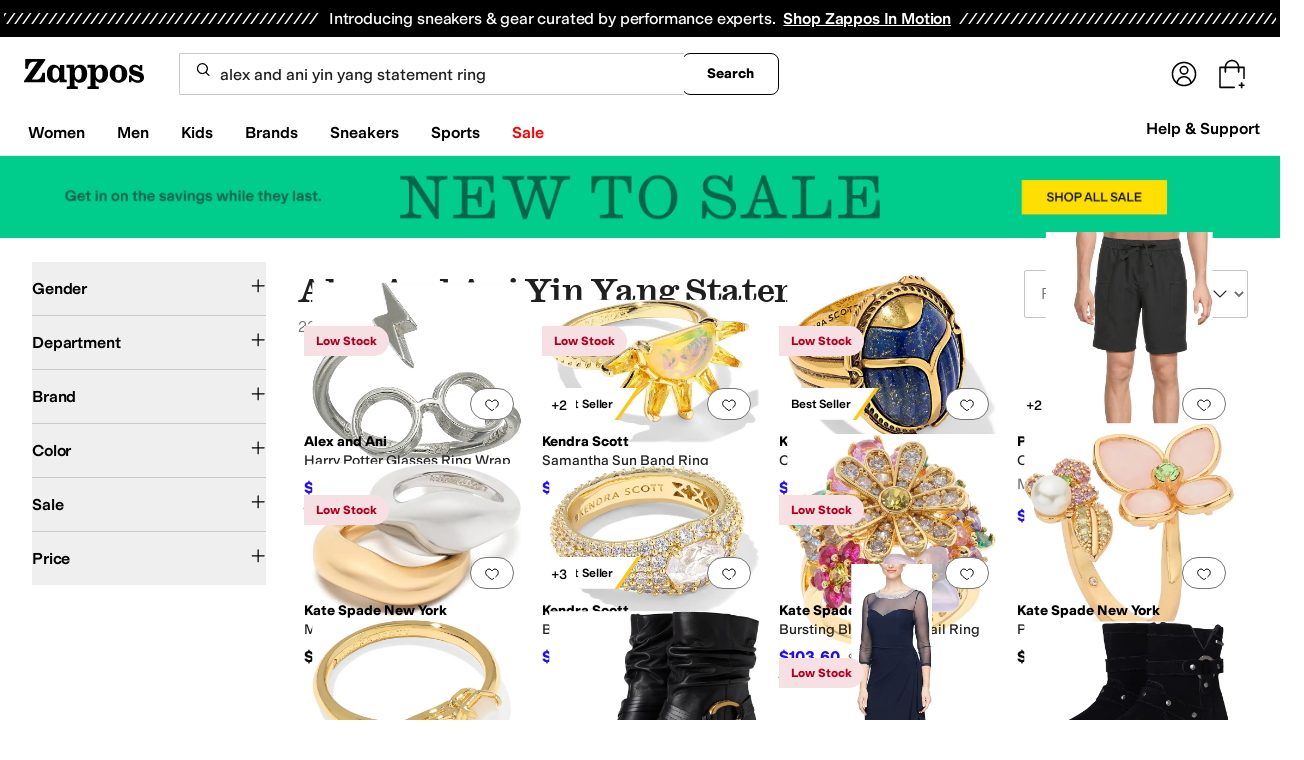

--- FILE ---
content_type: application/javascript
request_url: https://www.zappos.com/marty-assets/marty-zappos.6875.c7af09da66bcf2251522.js
body_size: 7724
content:
"use strict";(self.__LOADABLE_LOADED_CHUNKS__=self.__LOADABLE_LOADED_CHUNKS__||[]).push([[6875],{51731:(e,t,a)=>{a.d(t,{Bi:()=>c,F6:()=>n,SA:()=>o,TL:()=>r,U_:()=>i,Xw:()=>s});var l=a(52095);const s="module_view",r=({moduleName:e,products:t})=>({module:{items:t,name:e}}),n=({moduleName:e,items:t,type:a})=>({module:{items:t,name:e,type:a}}),o=({categories:e})=>e.map((e=>({category:e.name}))),c=({brands:e})=>e.map((e=>({brand:e.cleanName}))),i=({products:e})=>e.map((e=>({sku:e.productId,styleId:e.styleId,price:e.price?.replace("$",""),name:e.productName,brand:e.brandName,category:e.productType??"",subCategory:d(e),gender:m(e)??"",subcategory2:d(e),list_price:l.default.priceToFloat(e.originalPrice)||0,on_sale:u(e)}))),d=e=>e.productType||"",m=e=>{if(e.txAttrFacet_Gender&&e.txAttrFacet_Gender.length>0){const t=e.txAttrFacet_Gender[0]?.toLowerCase();return t?.includes("women")?"women":t?.includes("men")?"men":t?.includes("boys")||t?.includes("girls")?"kids":t}return""},u=e=>parseFloat(e.percentOff)>0},42634:(e,t,a)=>{a.d(t,{Z:()=>C});var l=a(67294),s=a(96983),r=a(34506),n=a(99257),o=a(28268),c=a(46735);const i=e=>`translateX(-${Math.max(0,14*(e-3))}px)`,d=({children:e,selectedIndex:t,isActive:a})=>a?l.createElement("div",{className:"transition-transform delay-200 ease-linear",style:{transform:i(t)}},e):e,m=(0,r.cn)("shadow-[4px_8px_8px_0px_rgba(0,0,0,0.04)] transition-colors rounded-sm bg-gray-0 px-0 py-[10px]","enabled:hover:bg-gray-900 enabled:hover:text-gray-0","enabled:active:shadow-none enabled:active:bg-gray-500 enabled:active:text-gray-0","disabled:cursor-not-allowed"),u=e=>{const{emblaApi:t,isAutoHidden:a=!0,forwardButtonOnClick:s}=e,{testId:i}=(0,n.Z)(),[u,p]=(0,l.useState)(0),[h,b]=(0,l.useState)(!0),[f,g]=(0,l.useState)(!0),[y,E]=(0,l.useState)([]),v=(0,l.useCallback)((()=>t&&t.scrollPrev()),[t]),x=(0,l.useCallback)((e=>{t&&(t.scrollNext(),s?.(e))}),[t,s]),N=(0,l.useCallback)((e=>t&&t.scrollTo(e)),[t]),C=(0,l.useCallback)((()=>{t&&E(t.scrollSnapList())}),[t]),k=(0,l.useCallback)((()=>{t&&(p(t.selectedScrollSnap()),b(!t.canScrollPrev()),g(!t.canScrollNext()))}),[t]);return(0,l.useEffect)((()=>{t&&(C(),k(),t.on("reInit",C),t.on("reInit",k),t.on("select",k))}),[t,C,k]),a&&1===y.length?null:l.createElement("div",{className:"flex items-center justify-center","data-test-id":i("carouselControls")},l.createElement("button",{"aria-label":"Previous",onClick:v,disabled:h,"data-test-id":i("carouselControlsLeftArrow"),className:(0,r.cn)(m,"mr-[30px] md:mr-[60px]",{"bg-button-disabled-subtle":h}),type:"button"},l.createElement(c.Z,{className:(0,r.cn)({"text-button-disabled-minimal":h}),size:32})),l.createElement("div",{className:"max-w-[100px] overflow-hidden whitespace-nowrap md:max-w-full"},l.createElement(d,{selectedIndex:u,isActive:!0},y.map(((e,t)=>l.createElement("button",{type:"button",key:t,"aria-label":`Page ${t+1}`,onClick:()=>N(t),className:(0,r.cn)("mx-[4px] my-0 h-[6px] cursor-pointer rounded-full border-none bg-button-disabled-subtle p-0",{"w-[20px] rounded-2xl bg-button-selected":t===u,"w-[6px]":t!==u}),"data-test-id":i("carouselPageDot")}))))),l.createElement("button",{"aria-label":"Next",onClick:x,disabled:f,"data-test-id":i("carouselControlsRightArrow"),className:(0,r.cn)(m,"ml-[30px] md:ml-[60px]",{"bg-button-disabled-subtle":f}),type:"button"},l.createElement(o.Z,{className:(0,r.cn)({"text-button-disabled-minimal":f}),size:32})))};var p=a(95801);const h="AW-z",b="BW-z",f="CW-z";function g(){return g=Object.assign?Object.assign.bind():function(e){for(var t=1;t<arguments.length;t++){var a=arguments[t];for(var l in a)Object.prototype.hasOwnProperty.call(a,l)&&(e[l]=a[l])}return e},g.apply(this,arguments)}const y=e=>{const{title:t,link:a,dataTestId:s}=e,{testId:o}=(0,n.Z)();return t||a?l.createElement("div",{className:h,"data-test-id":o(s??"carouselHeader")},t&&l.createElement("h2",{className:(0,r.cn)(b,"text-[26px] sm:text-4xl","zappos:heading-m")},t),a&&l.createElement(p.Z,g({className:f},a))):null},E="Iz-z",v="Jz-z",x="Kz-z",N="Lz-z",C=e=>{const{slides:t=[],options:a={containScroll:"trimSnaps",slidesToScroll:"auto"},slideWidths:o,header:c,forwardButtonOnClick:i}=e,{mobile:d,tablet:m,desktop:p,tinyScreen:h}=o||{},{testId:b}=(0,n.Z)(),[f,g]=(0,s.Z)(a);return(0,l.useEffect)((()=>{g&&(g.reInit(),g.scrollTo(0))}),[JSON.stringify(t.map((e=>e.key)))]),l.createElement("div",{style:{"--slide-width-tinyscreen":h,"--slide-width-mobile":d,"--slide-width-tablet":m,"--slide-width-desktop":p},className:(0,r.cn)(E,"gap-y-4"),"data-test-id":b("Carousel")},l.createElement(y,c),l.createElement("div",{className:v,ref:f},l.createElement("div",{className:x},t.filter((e=>null!=e)).map((e=>l.createElement("div",{key:`slide-${e?.key}`,className:N,"data-test-id":b("CarouselSlide")},e))))),l.createElement(u,{emblaApi:g,forwardButtonOnClick:i}))}},23699:(e,t,a)=>{a.d(t,{Z:()=>d});var l=a(67294),s=a(58367),r=a(34506),n=a(51826),o=a(41487),c=a(45803);function i(){return i=Object.assign?Object.assign.bind():function(e){for(var t=1;t<arguments.length;t++){var a=arguments[t];for(var l in a)Object.prototype.hasOwnProperty.call(a,l)&&(e[l]=a[l])}return e},i.apply(this,arguments)}const d=(0,l.memo)((0,o.P)("LandingPageImage",(({src:e=null,srcset:t=null,mobilesrc:a=null,tabletsrc:s=null,retina:o=null,mobileretina:d=null,tabletretina:m=null,sources:u=null,alt:p=null,title:h=null,width:b=null,height:f=null,role:g=null,itemProp:y=null,shouldLazyLoad:E=!1,className:v=null,imgTestId:x=null,isFullWidth:N=!1,src_x:C,src_y:k,retinasrc_x:I,retinasrc_y:z,mobilesrc_x:L,mobilesrc_y:w,tabletsrc_x:S,tabletsrc_y:D,fetchPriority:P})=>{const{nonDefaultSources:O,defaultSource:j}=function(e,t,a,l,s,r,n,o,c,i,d,m,u,p,h,b,f,g,y,E){const v=e=>{let t="";for(const[a,l]of e)a&&(t&&(t+=", "),t+=a,l&&(t+=" ",t+=l));return t},x=e=>{const t=e?.std?.x&&e?.std?.y&&e?.std?.x/e?.std?.y,a=e?.ret?.x&&e?.ret?.y&&e?.ret?.x/e?.ret?.y;return t&&a&&(t<1&&a<1?Math.abs(1/t-1/a)>.02:Math.abs(t-a)>.02)?void 0:t||a};if(!e?.length){if(e=[],t||s){const o={media:"(max-width: 650px)",srcset:v([[t,"1x"],[s,"2x"]])};a&&(o.width=a),l&&(o.height=l),o.aspectratio=x({std:{x:a,y:l},ret:{x:r,y:n}})?.toFixed(4),o.aspectratio&&(a&&(o.width=a),l&&(o.height=l)),e.push(o)}if(o||d){const t={media:"(max-width: 1024px)",srcset:v([[o,"1x"],[d,"2x"]])};t.aspectratio=x({std:{x:c,y:i},ret:{x:m,y:u}})?.toFixed(4),t.aspectratio&&(c&&(t.width=c),i&&(t.height=i)),e.push(t)}if(h||g){const t={media:"",srcset:v([[h,"1x"],[g,"2x"]])};t.aspectratio=x({std:{x:b,y:f},ret:{x:y,y:E}})?.toFixed(4),t.aspectratio&&(b&&(t.width=b),f&&(t.height=f)),e.push(t)}}let N=null;for(const t of e)if(!t.media){N=t;break}const C=[];for(const t of e)t.media&&C.push(t);if(N||(N={}),N.srcset||(N.srcset=p||v([[h,"1x"],[g,"2x"]]),N.aspectratio=x({std:{x:b,y:f},ret:{x:y,y:E}})?.toFixed(4),N.aspectratio&&(b&&(N.width=b),f&&(N.height=f))),!N.src){const e=N?.srcset?.trim(),t=e?.split(/\s+/,1);N.src=t?.[0]||""}return{nonDefaultSources:C,defaultSource:N}}(u,a,L,w,d,null,null,s,S,D,m,null,null,t,e,C,k,o,I,z);if(!j.src)return null;const _=[];for(const e of O)e.media&&e.srcset&&_.push(l.createElement("source",{key:e.srcset+e.media,media:e.media,srcSet:e.srcset}));const Z={src:j.src,title:h,width:b,height:f,srcSet:j.srcset,role:g,itemProp:y,alt:p&&'""'!==p?p:"","data-test-id":x,fetchpriority:P},[W,A,T]=(({sources:e,img:t,fullWidth:a})=>{let l="";const s=e=>!a&&e?`max-width: ${e}px; `:"";let r=!1;for(const t of e||[])r||=!!t?.aspectratio,t?.aspectratio&&t?.width&&t?.media&&(l+=` @media ${t.media} { #--idplaceholder-- { aspect-ratio: ${t.aspectratio}; ${s(t.width)}}}`);if(l||t?.aspectratio&&t?.width){let e="#--idplaceholder-- { width: 100%; ";t?.aspectratio?(r=!0,e+=`aspect-ratio: ${t.aspectratio}; ${s(t.width)}} `):e+="}";const a=e+l,n=(0,c.l$)(a);return[n,a.split("--idplaceholder--").join(n),r]}return[]})({sources:O,img:j,fullWidth:N});return l.createElement(l.Fragment,null,A?l.createElement("style",{dangerouslySetInnerHTML:{__html:A}}):void 0,l.createElement(n.P,i({id:W},Z,{className:(0,r.cn)(v),pictureProps:_,loading:E?"lazy":"eager",hasAspect:T,isFullWidth:N})))})),s.deepEqual)},8259:(e,t,a)=>{a.d(t,{Z:()=>o});var l=a(67294),s=a(73727),r=a(41487),n=a(45803);const o=(0,r.P)("LandingPageLink",(({url:e,newWindow:t,children:a,fallbackNode:r,...o})=>{if(e){let r=s.rU;return(0,n.n_)(e)?o.to=e:(r="a",o.href=e),t&&(o.target="_blank",o.rel="noopener noreferrer"),l.createElement(r,o,a)}return r?l.createElement(r,o,a):null}))},86875:(e,t,a)=>{a.r(t),a.d(t,{ProductSearch:()=>ht,default:()=>bt});var l=a(67294),s=a(8259),r=a(99257),n=a(34506),o=a(86706),c=a(19119),i=a(83703),d=a(97608),m=a(93736),u=a(23699),p=a(70363),h=a(61671),b=a(81197),f=a(60950),g=a(70901),y=a(86423),E=a(51731),v=a(26466);const x="U0-z",N="V0-z",C="W0-z";function k(){return k=Object.assign?Object.assign.bind():function(e){for(var t=1;t<arguments.length;t++){var a=arguments[t];for(var l in a)Object.prototype.hasOwnProperty.call(a,l)&&(e[l]=a[l])}return e},k.apply(this,arguments)}const I=(e,t)=>{(0,p.j)((()=>[h.hB,{mainStyleId:t,interactedProduct:e,interactionType:"HOVER"}]))},z={autoCrop:!0},L=(0,c.kO)(((e,t,a,l,s,r)=>()=>{if(!("default-results"===e.style||"melody"===e.style))return(0,p.j)((()=>[f.UJ,{slotDetails:e,slotIndex:t,slotName:a,productWithRelatedStyles:l,heroCount:s}]));(0,p.j)((()=>[f.SV,{slotDetails:e,slotIndex:t,slotName:a,productWithRelatedStyles:l}])),r((0,y.wI)("")),r((0,y.Pk)())})),w=e=>{const{slotDetails:t,slotIndex:a,slotName:c,shouldLazyLoad:h,slotHeartsData:y,isFullWidth:w,componentStyling:S,isCarousel:D,maxDisplay:P,isOnSearchPage:O}=e,{style:j,gae:_,alt:Z,image:W,products:A,eventLabel:T,componentName:H,siteName:F,title:R,link:U,retina:$,mobilesrc:B,mobileretina:J,tabletsrc:M,tabletretina:G,sources:V}=t||{},{testId:X}=(0,r.Z)(),K=W?1:0,q=T||j||H,Q={...e,eventLabel:q,shouldLazyLoad:h},Y=A.map((e=>(0,b.ug)(e))),ee=(0,o.I0)();let te;if(Y.length&&"melody"===j){const e=Y.map((e=>({...e,badgeId:(0,g.xO)(e.badges)})));te={formattedBadgeProducts:e,...Q}}(0,l.useEffect)((()=>{D&&((0,p.j)((()=>[f.SR,te])),ae())}),[Y.length]);const ae=()=>{if(!O||!Y?.length)return;const e=(0,E.TL)({moduleName:R??"",products:(0,E.U_)({products:Y.slice(0,P)})});ee((0,v.cL)(E.Xw,e))};if(!A?.length)return null;const le=A.some((e=>!!e.badges)),se=(0,g.xP)(j),re=[];D&&W&&re.push(l.createElement(s.Z,{className:"m-0 p-0",url:U,onClick:()=>{},"data-eventlabel":q,"data-slotindex":a,fallbackNode:"div","data-eventvalue":_||R||Z},l.createElement(u.Z,{src:W,retina:$,mobilesrc:B,mobileretina:J,tabletsrc:M,tabletretina:G,sources:V,alt:Z,shouldLazyLoad:h})));for(const[e,s]of Y.entries()){const{styleId:r}=s,{relatedStyles:o,...m}=s,u=o?[m].concat(o||[]):[];for(const e of u)e.relatedStyles=u;const{badges:p}=s,h=L(t,a,c,s,K,ee);if(o?.length){if(P&&e>P)return;re.push(l.createElement(i.ZP,k({},s,{index:e,className:(0,n.cn)(S,{[x]:!D}),relatedStyles:u,heartsInfo:y,key:r+q,eventLabel:q,msaImageParams:z,onProductMediaHovered:I,onClick:h,testId:X(q),siteName:F,imageBadgeClassName:le&&se||void 0,badges:p})))}else re.push(l.createElement(d.Z,k({},s,{className:(0,n.cn)(S,{[x]:!D}),hearts:y,key:r+q,eventLabel:q,msaImageParams:z,onProductMediaHovered:I,onClick:h,testId:X(q),siteName:F,imageBadgeClassName:le&&se||void 0,badges:p,index:e,isFullWidth:w,includeSwatchRowSpace:!0})))}return D?l.createElement("div",{className:N},l.createElement("div",{className:C},l.createElement(m.K,{forwardButtonOnClick:ae,title:R,slides:re,overrides:"image-inline"===j?{item:"@7xl/carousel:basis-1/4"}:void 0}))):l.createElement(l.Fragment,null,re)};var S=a(41487),D=a(95418);const P="y0-z",O="z0-z",j="A0-z",_="B0-z",Z="C0-z",W="D0-z",A="E0-z",T="F0-z",H="G0-z",F="H0-z",R="I0-z",U="J0-z",$="K0-z",B="M0-z",J="N0-z",M="O0-z";function G(){return G=Object.assign?Object.assign.bind():function(e){for(var t=1;t<arguments.length;t++){var a=arguments[t];for(var l in a)Object.prototype.hasOwnProperty.call(a,l)&&(e[l]=a[l])}return e},G.apply(this,arguments)}const V=(0,S.P)("MelodyGrid",(({slotName:e,slotIndex:t,slotDetails:a,onComponentClick:r,shouldLazyLoad:o,slotHeartsData:c,isHalf:i=!1,eventLabel:d})=>{const{products:m,title:h,link:g,ctacopy:y,copy:E,subtext:v,bgcolor:x,gae:N,textcolor:C,image:k,alt:I,flip:z}=a,L=k?1:0,S=m.map((e=>(0,b.ug)(e)));(0,l.useEffect)((()=>{const l={formattedProducts:S,...{slotDetails:a,slotIndex:t,slotName:e,heroCount:L}};S.length&&(0,p.j)((()=>[f.j2,l]))}),[L,a,t,e,S.length]);const V=(0,l.useCallback)((e=>{r&&r(e)}),[L,r,a,t,e]);return l.createElement("div",{className:P},l.createElement("div",{className:O},l.createElement("div",{className:j},l.createElement("div",{className:(0,n.cn)(_,{[F]:"true"===z,[J]:i}),"data-slot-id":e},l.createElement("div",{className:W},(()=>{const e="white"===C?B:$,a=l.createElement("div",{className:(0,n.cn)(U,e),style:(0,D.h1)(x)},h&&l.createElement("h2",{className:Z,style:(0,D.Xb)(C)},h),E&&l.createElement("p",{style:(0,D.Xb)(C)},E),v&&l.createElement("p",{className:H},v),y&&l.createElement("p",{className:T},y),k&&l.createElement(u.Z,{src:k,alt:I,shouldLazyLoad:o,className:A})),r={onClick:V,"data-eventlabel":d,"data-eventvalue":N||h,"data-slotindex":t};return g?l.createElement(s.Z,G({url:g},r),a):a})()),l.createElement("div",{className:R},l.createElement(w,{slotDetails:a,slotHeartsData:c,componentStyling:M,shouldLazyLoad:o}))))))}));var X=a(73727);const K="d1-z",q="e1-z",Q="f1-z",Y="g1-z",ee="h1-z",te="i1-z",ae="j1-z",le="l1-z",se="m1-z",re=(0,S.P)("MelodyCurated",(({slotName:e,slotIndex:t,slotDetails:a,onComponentClick:s,slotHeartsData:r,eventLabel:o,shouldLazyLoad:c})=>{const{products:i,title:d,link:m,ctacopy:u,copy:h,bgcolor:g,gae:y,textcolor:E,flip:v}=a,x=i.map((e=>(0,b.ug)(e)));(0,l.useEffect)((()=>{const l={formattedProducts:x,...{slotDetails:a,slotIndex:t,slotName:e}};x.length&&(0,p.j)((()=>[f.j2,l]))}),[a,t,e,x.length]);const N=(0,l.useCallback)((l=>{s&&s(l),(0,p.j)((()=>[f.UJ,{slotDetails:a,slotIndex:t,slotName:e}]))}),[s,a,t,e]),C=(0,l.useCallback)(((l,r)=>{s&&s(l),(0,p.j)((()=>[f.UJ,{slotDetails:a,slotIndex:t,slotName:e,product:r}]))}),[s,a,t,e]);return l.createElement("div",{className:(0,n.cn)(K,Y,{[q]:"true"===v}),"data-slot-id":e},(()=>{const e="white"===E?le:ae;return l.createElement("div",{className:(0,n.cn)(Q,te,e),style:(0,D.h1)(g)},l.createElement(X.rU,{to:m,onClick:N,"data-eventlabel":o,"data-slotindex":t,"data-eventvalue":y||d},d&&l.createElement("h2",{style:(0,D.Xb)(E)},d),h&&l.createElement("p",{style:(0,D.Xb)(E)},h),u&&l.createElement("p",{className:ee},u)))})(),l.createElement(w,{slotDetails:a,slotHeartsData:r,onComponentClick:C,componentStyling:se,shouldLazyLoad:c}))}));var ne=a(97185),oe=a(98809);const ce="WZ-z",ie="XZ-z";function de(){return de=Object.assign?Object.assign.bind():function(e){for(var t=1;t<arguments.length;t++){var a=arguments[t];for(var l in a)Object.prototype.hasOwnProperty.call(a,l)&&(e[l]=a[l])}return e},de.apply(this,arguments)}const{defaultComponentStyle:me,search:{msaMelodyImageParams:ue,showRatingStars:pe}}=ne,he=(0,S.P)("ProductList",(({slotName:e,slotIndex:t,slotDetails:a,slotHeartsData:r,onComponentClick:n,eventLabel:o})=>{const{title:c,products:i,ctacopy:d,ctalink:m,siteName:u}=a;(0,l.useEffect)((()=>{(0,p.j)((()=>[f.j2,{slotDetails:a,slotIndex:t,slotName:e}]))}),[a,t,e]);const h=(0,l.useCallback)((l=>{n&&n(l),(0,p.j)((()=>[f.UJ,{slotDetails:a,slotIndex:t,slotName:e}]))}),[n,a,t,e]),b=(0,l.useCallback)(((l,s)=>{n&&n(l),(0,p.j)((()=>[f.UJ,{slotDetails:a,slotIndex:t,slotName:e,product:s}]))}),[n,a,t,e]),g={onClick:h,"data-eventlabel":o,"data-eventvalue":c,"data-slotindex":t};return l.createElement("div",{"data-slot-id":e,className:ce},c&&l.createElement("h2",null,c," ",l.createElement("span",null,l.createElement(s.Z,de({url:m},g),d))),l.createElement("div",{className:ie},i.slice(0,4).map(((e,t)=>l.createElement(oe.ZP,{cardData:e,componentStyle:me,eventLabel:o,msaImageParams:ue,onComponentClick:b,key:e.styleId,shouldLazyLoad:!0,noBackground:!1,showRatingStars:pe,heartsData:r,index:t,siteName:u})))))}));var be=a(45697),fe=a.n(be),ge=a(45803),ye=a(3031),Ee=a(97679),ve=a(51826);const xe="B8-z",Ne="C8-z",Ce="D8-z",ke="E8-z",Ie="F8-z",ze="G8-z",Le="H8-z",we="I8-z",Se="J8-z";function De(){return De=Object.assign?Object.assign.bind():function(e){for(var t=1;t<arguments.length;t++){var a=arguments[t];for(var l in a)Object.prototype.hasOwnProperty.call(a,l)&&(e[l]=a[l])}return e},De.apply(this,arguments)}const Pe=73,Oe=94,je=l.createElement(ye.WF,{additionalClassNames:Se}),_e=e=>{const{testId:t}=(0,r.Z)(),{cardData:a,alt:s="",type:o,productClass:c,onClick:i,overrideContainer:d,msaImageDimensions:m=Pe,threeSixtyDimensions:u=Oe}=e,{imageMap:p,productSeoUrl:h,productName:b,brandName:f,srcUrl:g,retinaUrl:y,msaImageId:E,imageId:v,price:x,productUrlRelative:N,productUrl:C}=a;let k=g,I=y;const z=p?.TSD;if(!g)if(z?.backgroundId&&z.imageIds?.length)k=(0,ge.IV)({...(0,ge.z5)(u),topImageId:z.imageIds[0],botImageId:z.backgroundId}),I=(0,ge.IV)({...(0,ge.z5)(2*u),topImageId:z.imageIds[0],botImageId:z.backgroundId});else{const e=E||v,t=2*m;k=(0,ge.cA)(e,{width:m,height:m,autoCrop:!0}),I=(0,ge.cA)(e,{width:t,height:t,autoCrop:!0})}const L={alt:s,src:k,srcSet:I?`${k} 1x, ${I} 2x`:null},w=l.createElement(l.Fragment,null,l.createElement("figure",{className:Ce,"data-test-id":t("productImage")},l.createElement("meta",{itemProp:"image",content:k}),l.createElement(ve.Z,De({className:(0,n.cn)({[ke]:z}),placeholder:je},L))),l.createElement("div",{className:Ne},l.createElement("p",{className:Ie,"data-test-id":t("brandName"),itemProp:"brand",itemScope:!0,itemType:"http://schema.org/Brand"},(0,ge.wl)(f)),l.createElement("p",{className:ze,"data-test-id":t("productName"),itemProp:"name"},(0,ge.wl)(b)),l.createElement("p",{itemProp:"offers",itemScope:!0,itemType:"http://schema.org/Offer"},l.createElement("meta",{itemProp:"priceCurrency",content:"USD"}),l.createElement("span",{className:Le,"data-test-id":t("price"),itemProp:"price",content:(0,Ee.CE)(x)},x))));return(0,l.createElement)(d||X.rU,{onClick:t=>i&&i(t,e),itemScope:!0,itemType:"http://schema.org/Product","data-test-id":t("smallProductCard"),className:(0,n.cn)(xe,{[we]:"flexv"===o},c),to:h||N||C},w)};_e.displayName="SmallProductCard";const Ze=(0,S.P)("SmallProductCard",_e),We="P0-z",Ae="Q0-z",Te="R0-z",He="S0-z",Fe="T0-z";function Re(){return Re=Object.assign?Object.assign.bind():function(e){for(var t=1;t<arguments.length;t++){var a=arguments[t];for(var l in a)Object.prototype.hasOwnProperty.call(a,l)&&(e[l]=a[l])}return e},Re.apply(this,arguments)}const Ue=({slotName:e,slotIndex:t,slotDetails:a,onComponentClick:r,onProductClick:n=null,eventLabel:o})=>{const{products:c,title:i,ctacopy:d,ctalink:m,gae:u}=a;(0,l.useEffect)((()=>{(0,p.j)((()=>[f.j2,{slotDetails:a,slotIndex:t,slotName:e}]))}),[a,t,e]);const h=(0,l.useCallback)((l=>{r&&r(l),(0,p.j)((()=>[f.UJ,{slotDetails:a,slotIndex:t,slotName:e}]))}),[r,a,t,e]),b=(0,l.useCallback)(((l,s)=>{n&&n(l,s),(0,p.j)((()=>[f.UJ,{slotDetails:a,slotIndex:t,slotName:e,product:s}]))}),[n,a,t,e]),g={onClick:h,"data-eventlabel":o,"data-eventvalue":u,"data-slotindex":t};return l.createElement("div",{className:We,"data-slot-id":e},(0,D.Ho)({heading:i}),l.createElement("div",{className:Te},c.slice(0,8).map(((e,t)=>l.createElement(Ze,{index:t,key:`${e.styleId}-${t}`,cardData:e,onClick:b,productClass:He})))),m&&l.createElement(s.Z,Re({url:m},g),l.createElement("div",{className:Ae},l.createElement("p",{className:Fe},d))))};Ue.contextTypes={testId:fe().func};const $e=(0,S.P)("ProductGrid",Ue);var Be=a(42634);const Je="Y0-z",Me=({slotName:e,slotDetails:t,onProductClick:a=null,slotIndex:s})=>{const{testId:n}=(0,r.Z)(),{products:o,title:c}=t;(0,l.useEffect)((()=>{(0,p.j)((()=>[f.SR,{slotDetails:t,slotIndex:s,slotName:e}]))}),[t,s,e]);const i=(0,l.useCallback)(((l,r)=>{a&&a(l,r),(0,p.j)((()=>[f.SV,{slotDetails:t,slotIndex:s,slotName:e,product:r}]))}),[a,t,s,e]);return l.createElement("div",{"data-test-id":n("productCarousel"),className:Je,"data-slot-id":e},l.createElement(Be.Z,{slides:o.map(((e,t)=>l.createElement(Ze,{index:t,key:`${e.styleId}-${t}`,cardData:e,onClick:i,type:"flexv",msaImageDimensions:211,threeSixtyDimensions:211}))),header:{title:c}}))},Ge="Z0-z",Ve="_0-z",Xe="a1-z",Ke="b1-z",qe=(0,S.P)("ProductResults",(({slotName:e,slotIndex:t,slotDetails:a,onComponentClick:s,slotHeartsData:r,eventLabel:o,isFullWidth:c,shouldLazyLoad:i})=>{const{title:d,products:m,gae:u,ctacopy:h,ctalink:g}=a,y=m.map((e=>(0,b.ug)(e)));(0,l.useEffect)((()=>{const l={formattedProducts:y,...{slotDetails:a,slotIndex:t,slotName:e}};y.length&&(0,p.j)((()=>[f.SR,l]))}),[a,t,e,y.length]);const E=(0,l.useCallback)(((l,r)=>{s?.(l),(0,p.j)((()=>[f.SV,{slotDetails:a,slotIndex:t,slotName:e,product:r}]))}),[s,a,t,e]);return l.createElement("section",{className:(0,n.cn)(Ge,{[Ve]:!c}),"data-slot-id":e,"data-slotindex":t},d&&l.createElement("h2",null,d),l.createElement("div",{className:Xe},l.createElement(w,{slotDetails:a,slotHeartsData:r,onComponentClick:E,shouldLazyLoad:i,isOnSearchPage:!0})),h&&g&&l.createElement(X.rU,{"data-eventlabel":o,"data-eventvalue":u||h,className:Ke,onClick:s,to:g},h))})),Qe=(0,S.P)("ProductImageInline",(({slotName:e,slotIndex:t,slotDetails:a,onComponentClick:s,slotHeartsData:r,shouldLazyLoad:n})=>{const o=(0,l.useCallback)(((l,r)=>{s&&s(l),(0,p.j)((()=>[f.UJ,{slotDetails:a,slotIndex:t,slotName:e,product:r}]))}),[s,a,t,e]);return l.createElement("div",{"data-slot-id":e},l.createElement(w,{isCarousel:!0,slotDetails:a,slotHeartsData:r,onComponentClick:o,shouldLazyLoad:n,maxDisplay:7}))}));var Ye=a(91296),et=a.n(Ye),tt=a(26887),at=a(20836);const lt=({children:e})=>{const t=(0,l.useRef)(),[a,s]=(0,l.useState)(!1),[r,n]=(0,l.useState)(!1),o=()=>{if(t?.current){const{scrollWidth:e,clientWidth:a}=t.current;e-a&&s((0,tt.nI)())}};(0,at.s)("resize",(0,l.useCallback)(et()((()=>o()),200),[])),(0,l.useEffect)((()=>{o()}),[]);const c=(e,a)=>{if(t.current){const{current:{scrollLeft:l}}=t;let s=20;const r=e?l-a:a-l;r<s&&(s=r),n(!0),e&&l>a||!e&&l<a?(t.current.scrollLeft+=e?-s:s,setTimeout(c,10,e,a)):n(!1)}};return e({leftArrowClick:()=>{if(!r&&t?.current){const{current:{scrollLeft:e,clientWidth:a}}=t;setTimeout(c,10,!0,e-a>0?e-a:0)}},rightArrowClick:()=>{if(!r&&t?.current){const{current:{scrollLeft:e,clientWidth:a,scrollWidth:l}}=t,s=l-a;setTimeout(c,10,!1,e+a<s?e+a:s)}},contentRef:t,arrowsVisible:a,scrollLeftDisabled:(()=>{if(t.current){const{current:{scrollLeft:e}}=t;return e<=0}return!1})(),scrollRightDisabled:(()=>{if(t.current){const{current:{scrollLeft:e,clientWidth:a,scrollWidth:l}}=t;return e===l-a}return!1})()})};var st=a(64585);const rt="m0-z",nt="n0-z",ot="o0-z",ct="p0-z",it="q0-z";function dt(){return dt=Object.assign?Object.assign.bind():function(e){for(var t=1;t<arguments.length;t++){var a=arguments[t];for(var l in a)Object.prototype.hasOwnProperty.call(a,l)&&(e[l]=a[l])}return e},dt.apply(this,arguments)}const mt=({crossSiteRecos:e})=>{const{amethystTrack:t,testId:a}=(0,r.Z)(),{siteName:s,products:n,ctacopy:o,title:c,copy:i,executedSearchUrl:m,creativeID:u,target:p=""}=e,h={target:p},b="CROSS_SITE_WIDGET",f=n.map(((e,a)=>l.createElement("li",{key:`${e.styleId}-${e.colorId}`},l.createElement(d.Z,dt({},e,{index:a,showRatingStars:!1,onClick:()=>{t((()=>[{product:{...e},widgetType:b}]))},linkProps:h}))))),g=e=>t=>e(t),y=!!m&&`https://${s}.com${m}`;return l.createElement(l.Fragment,null,l.createElement(st.Z,null,c),l.createElement(st.Z,{className:nt,containerEl:"p"},i),l.createElement(lt,null,(({contentRef:e,leftArrowClick:t,rightArrowClick:s,scrollLeftDisabled:r,scrollRightDisabled:n})=>l.createElement("section",{className:ot,"data-test-id":a("marketRecosContainer")},l.createElement("button",{type:"button",className:ct,disabled:r,onClick:g(t)},"Scroll Left"),l.createElement("ul",{ref:e},f),l.createElement("button",{type:"button",className:it,disabled:n,onClick:g(s)},"Scroll Right")))),o&&y?l.createElement("div",{className:rt},l.createElement("a",{href:y,onClick:()=>{t((()=>[{products:n,widgetType:b,interaction:"VIEW_ALL",uniqueIdentifier:u}]))},target:p},o)):null)},ut="MG-z";function pt(){return pt=Object.assign?Object.assign.bind():function(e){for(var t=1;t<arguments.length;t++){var a=arguments[t];for(var l in a)Object.prototype.hasOwnProperty.call(a,l)&&(e[l]=a[l])}return e},pt.apply(this,arguments)}const ht=e=>{const{marketplace:{landing:{hasProductSearchCarousel:t}}}=(0,r.Z)(),{testId:a}=(0,r.Z)(),{slotName:n,slotDetails:o,onComponentClick:c,shouldLazyLoad:i,slotHeartsData:d,isFullWidth:m,isOnSearchPage:u}=e,{style:p,eventLabel:h,componentName:b,gae:f,ctacopy:g,ctalink:y}=o||{},E=h||p||b,v={...e,eventLabel:E,shouldLazyLoad:i};switch(p){case"melody-grid":return l.createElement(V,v);case"melody-grid-half":return l.createElement(V,pt({},v,{isHalf:!0}));case"melody-curated":return l.createElement(re,v);case"image-inline":return l.createElement(Qe,v);case"product-list":return l.createElement(he,v);case"product-grid":return l.createElement($e,v);case"default-results":return l.createElement(qe,v);case"marketplace-carousel":return l.createElement(mt,{crossSiteRecos:o});case"carousel":if(t)return l.createElement(Me,v);default:return l.createElement("div",{"data-test-id":a("default-carousel")},l.createElement(w,{slotDetails:o,slotHeartsData:d,shouldLazyLoad:i,isFullWidth:m,isCarousel:!0,slotName:n,isOnSearchPage:u}),g&&y&&l.createElement(s.Z,{"data-eventlabel":E,"data-eventvalue":f||g,className:ut,onClick:c,url:y},g))}},bt=ht},20836:(e,t,a)=>{a.d(t,{Z:()=>r,s:()=>s});var l=a(67294);const s=(...e)=>{const[t,a,s]=e;(0,l.useEffect)((()=>(window?.addEventListener(t,a,s),()=>{window?.removeEventListener(t,a,s)})),[a,t,s])},r=(e,t,a,s={})=>{(0,l.useEffect)((()=>(e?.addEventListener(t,a,s),()=>{e?.removeEventListener(t,a,s)})),[a,e,t,s])}}}]);
//# sourceMappingURL=marty-zappos.6875.c7af09da66bcf2251522.js.map